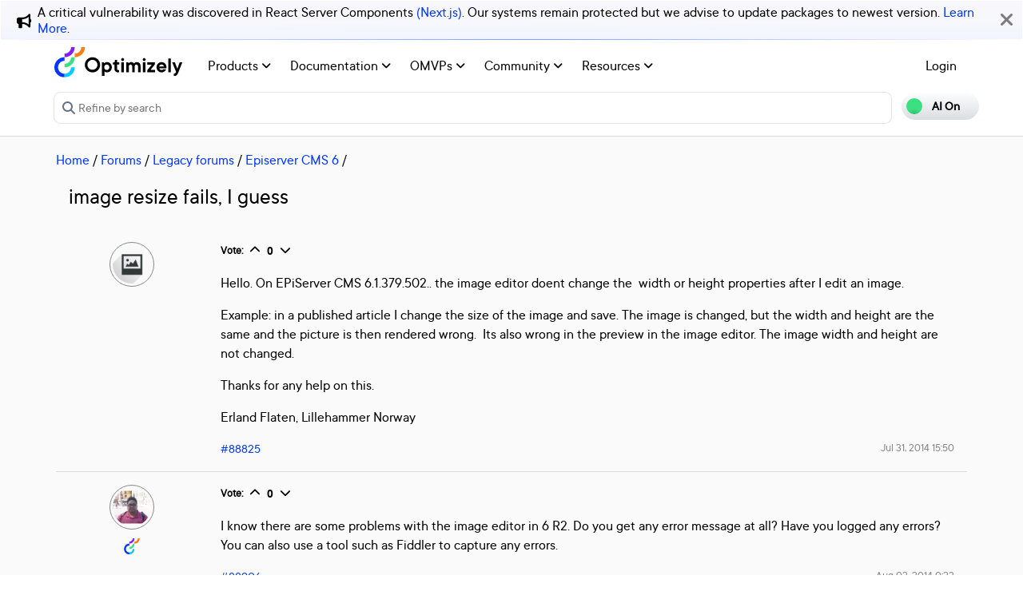

--- FILE ---
content_type: text/html; charset=utf-8
request_url: https://world.optimizely.com/forum/legacy-forums/Episerver-CMS-6-CTP-2/Thread-Container/2014/7/image-resize-fails-I-guess/
body_size: 11642
content:
<!DOCTYPE HTML>
<html>

<head>
    <title>image resize fails, I guess | Optimizely Developer Community</title>
    <meta charset="utf-8" />
    <meta name="viewport" content="width=device-width, initial-scale=1" />
    <meta name="google-site-verification" content="8tlr92NpE51Kkn8Q7LrWRfaDZTqw7uRYKpVJitbzLwA" />
    <link rel="shortcut icon" href="/favicon.ico" />
    <meta name="robots" content="index, follow, max-image-preview:large, max-snippet:-1, max-video-preview:-1">
    <meta property="article:published_time" content="2014-07-31T15:50:05.5300000" />
<meta property="article:author" content="Erland Flaten" />
<meta property="og:title" content="image resize fails, I guess" />
<meta property="og:description" content="" />
<meta property="og:type" content="article" />
<meta property="og:site_name" content="Optimizely World" />
<meta property="og:image" content="https://world.optimizely.com/resources/images/SocialShareImage.jpg" />
<meta property="twitter:card" content="summary" />
<meta property="twitter:title" content="image resize fails, I guess" />
<meta property="twitter:description" content="" />
<meta property="twitter:image" content="https://world.optimizely.com/resources/images/SocialShareImage.jpg" />
<meta property="og:image:type" content="image/png" />


    <!-- Google Tag Manager -->
    <script>
        (function(w,d,s,l,i){w[l]=w[l]||[];w[l].push({'gtm.start':
        new Date().getTime(),event:'gtm.js'});var f=d.getElementsByTagName(s)[0],
        j=d.createElement(s),dl=l!='dataLayer'?'&l='+l:'';j.async=true;j.src=
        'https://www.googletagmanager.com/gtm.js?id='+i+dl;f.parentNode.insertBefore(j,f);
        })(window,document,'script','dataLayer','GTM-T8MLBF');</script>
    <!-- End Google Tag Manager -->

    <link rel="stylesheet" href="https://stackpath.bootstrapcdn.com/bootstrap/4.1.3/css/bootstrap.min.css" integrity="sha384-MCw98/SFnGE8fJT3GXwEOngsV7Zt27NXFoaoApmYm81iuXoPkFOJwJ8ERdknLPMO" crossorigin="anonymous">

    <link rel="stylesheet" href="https://cdnjs.cloudflare.com/ajax/libs/font-awesome/6.5.1/css/all.min.css" integrity="sha512-DTOQO9RWCH3ppGqcWaEA1BIZOC6xxalwEsw9c2QQeAIftl+Vegovlnee1c9QX4TctnWMn13TZye+giMm8e2LwA==" crossorigin="anonymous" referrerpolicy="no-referrer" />
    <link rel="stylesheet" href="/css/common.css" />
    <link rel="stylesheet" href="/css/nav.css" />
    <script src="https://ajax.googleapis.com/ajax/libs/jquery/3.3.1/jquery.min.js"></script>
    <script src="https://code.jquery.com/jquery-migrate-3.0.0.min.js"></script>
    <script src="https://cdnjs.cloudflare.com/ajax/libs/popper.js/1.12.9/umd/popper.min.js" integrity="sha384-ApNbgh9B+Y1QKtv3Rn7W3mgPxhU9K/ScQsAP7hUibX39j7fakFPskvXusvfa0b4Q" crossorigin="anonymous"></script>

    <script src="https://maxcdn.bootstrapcdn.com/bootstrap/4.0.0/js/bootstrap.min.js" integrity="sha384-JZR6Spejh4U02d8jOt6vLEHfe/JQGiRRSQQxSfFWpi1MquVdAyjUar5+76PVCmYl" crossorigin="anonymous"></script>
    <link rel="stylesheet" href="https://cdn.datatables.net/1.11.2/css/dataTables.bootstrap4.min.css">
    <link rel="stylesheet" type="text/css" href="https://cdn.datatables.net/v/bs4/dt-1.11.5/b-2.2.2/b-colvis-2.2.2/b-html5-2.2.2/datatables.min.css" />
    <script type="text/javascript" src="https://cdn.datatables.net/v/bs4/dt-1.11.5/b-2.2.2/b-colvis-2.2.2/b-html5-2.2.2/datatables.min.js"></script>

    <link rel="stylesheet" href="https://ajax.googleapis.com/ajax/libs/jqueryui/1.12.1/themes/smoothness/jquery-ui.css">
    <script src="https://ajax.googleapis.com/ajax/libs/jqueryui/1.12.1/jquery-ui.min.js"></script>
    <script src="https://cdnjs.cloudflare.com/ajax/libs/jqueryui/1.12.1/jquery-ui.js" integrity="sha256-T0Vest3yCU7pafRw9r+settMBX6JkKN06dqBnpQ8d30=" crossorigin="anonymous"></script>
    <script src="https://cdnjs.cloudflare.com/ajax/libs/jquery.blockUI/2.70/jquery.blockUI.min.js" integrity="sha256-9wRM03dUw6ABCs+AU69WbK33oktrlXamEXMvxUaF+KU=" crossorigin="anonymous"></script>
    <script src="https://cdnjs.cloudflare.com/ajax/libs/jquery-validate/1.19.0/jquery.validate.min.js" integrity="sha256-bu/BP02YMudBc96kI7yklc639Mu4iKGUNNcam8D2nLc=" crossorigin="anonymous"></script>
    <script src="https://cdnjs.cloudflare.com/ajax/libs/jquery.rateit/1.1.1/jquery.rateit.min.js" integrity="sha256-I9babusfDLRKQ737s9uZMB/gZ7xMAtECgnhlrGPvRQ8=" crossorigin="anonymous"></script>
    <link rel="stylesheet" href="/clientresources/highlightjs/10.0.2/styles/vs2015.css">

    <link rel="stylesheet" href="/minified/css/wip.min.css" />
    <link rel="stylesheet" href="/minified/css/swagger.min.css" />
    <link rel="stylesheet" href="/scripts/jquery/css/smoothness/jquery-ui-1.10.4.custom.css" />
    
    <script src="/clientresources/highlightjs/10.0.2/highlight.pack.js"></script>
    <script src="/minified/js/scripts/Custom.min.js"></script>
    <script src="https://cdn.optimizely.com/public/5935064/s/world.js"></script>
    <script>
!function(T,l,y){var S=T.location,k="script",D="instrumentationKey",C="ingestionendpoint",I="disableExceptionTracking",E="ai.device.",b="toLowerCase",w="crossOrigin",N="POST",e="appInsightsSDK",t=y.name||"appInsights";(y.name||T[e])&&(T[e]=t);var n=T[t]||function(d){var g=!1,f=!1,m={initialize:!0,queue:[],sv:"5",version:2,config:d};function v(e,t){var n={},a="Browser";return n[E+"id"]=a[b](),n[E+"type"]=a,n["ai.operation.name"]=S&&S.pathname||"_unknown_",n["ai.internal.sdkVersion"]="javascript:snippet_"+(m.sv||m.version),{time:function(){var e=new Date;function t(e){var t=""+e;return 1===t.length&&(t="0"+t),t}return e.getUTCFullYear()+"-"+t(1+e.getUTCMonth())+"-"+t(e.getUTCDate())+"T"+t(e.getUTCHours())+":"+t(e.getUTCMinutes())+":"+t(e.getUTCSeconds())+"."+((e.getUTCMilliseconds()/1e3).toFixed(3)+"").slice(2,5)+"Z"}(),iKey:e,name:"Microsoft.ApplicationInsights."+e.replace(/-/g,"")+"."+t,sampleRate:100,tags:n,data:{baseData:{ver:2}}}}var h=d.url||y.src;if(h){function a(e){var t,n,a,i,r,o,s,c,u,p,l;g=!0,m.queue=[],f||(f=!0,t=h,s=function(){var e={},t=d.connectionString;if(t)for(var n=t.split(";"),a=0;a<n.length;a++){var i=n[a].split("=");2===i.length&&(e[i[0][b]()]=i[1])}if(!e[C]){var r=e.endpointsuffix,o=r?e.location:null;e[C]="https://"+(o?o+".":"")+"dc."+(r||"services.visualstudio.com")}return e}(),c=s[D]||d[D]||"",u=s[C],p=u?u+"/v2/track":d.endpointUrl,(l=[]).push((n="SDK LOAD Failure: Failed to load Application Insights SDK script (See stack for details)",a=t,i=p,(o=(r=v(c,"Exception")).data).baseType="ExceptionData",o.baseData.exceptions=[{typeName:"SDKLoadFailed",message:n.replace(/\./g,"-"),hasFullStack:!1,stack:n+"\nSnippet failed to load ["+a+"] -- Telemetry is disabled\nHelp Link: https://go.microsoft.com/fwlink/?linkid=2128109\nHost: "+(S&&S.pathname||"_unknown_")+"\nEndpoint: "+i,parsedStack:[]}],r)),l.push(function(e,t,n,a){var i=v(c,"Message"),r=i.data;r.baseType="MessageData";var o=r.baseData;return o.message='AI (Internal): 99 message:"'+("SDK LOAD Failure: Failed to load Application Insights SDK script (See stack for details) ("+n+")").replace(/\"/g,"")+'"',o.properties={endpoint:a},i}(0,0,t,p)),function(e,t){if(JSON){var n=T.fetch;if(n&&!y.useXhr)n(t,{method:N,body:JSON.stringify(e),mode:"cors"});else if(XMLHttpRequest){var a=new XMLHttpRequest;a.open(N,t),a.setRequestHeader("Content-type","application/json"),a.send(JSON.stringify(e))}}}(l,p))}function i(e,t){f||setTimeout(function(){!t&&m.core||a()},500)}var e=function(){var n=l.createElement(k);n.src=h;var e=y[w];return!e&&""!==e||"undefined"==n[w]||(n[w]=e),n.onload=i,n.onerror=a,n.onreadystatechange=function(e,t){"loaded"!==n.readyState&&"complete"!==n.readyState||i(0,t)},n}();y.ld<0?l.getElementsByTagName("head")[0].appendChild(e):setTimeout(function(){l.getElementsByTagName(k)[0].parentNode.appendChild(e)},y.ld||0)}try{m.cookie=l.cookie}catch(p){}function t(e){for(;e.length;)!function(t){m[t]=function(){var e=arguments;g||m.queue.push(function(){m[t].apply(m,e)})}}(e.pop())}var n="track",r="TrackPage",o="TrackEvent";t([n+"Event",n+"PageView",n+"Exception",n+"Trace",n+"DependencyData",n+"Metric",n+"PageViewPerformance","start"+r,"stop"+r,"start"+o,"stop"+o,"addTelemetryInitializer","setAuthenticatedUserContext","clearAuthenticatedUserContext","flush"]),m.SeverityLevel={Verbose:0,Information:1,Warning:2,Error:3,Critical:4};var s=(d.extensionConfig||{}).ApplicationInsightsAnalytics||{};if(!0!==d[I]&&!0!==s[I]){var c="onerror";t(["_"+c]);var u=T[c];T[c]=function(e,t,n,a,i){var r=u&&u(e,t,n,a,i);return!0!==r&&m["_"+c]({message:e,url:t,lineNumber:n,columnNumber:a,error:i}),r},d.autoExceptionInstrumented=!0}return m}(y.cfg);function a(){y.onInit&&y.onInit(n)}(T[t]=n).queue&&0===n.queue.length?(n.queue.push(a),n.trackPageView({})):a()}(window,document,{src: "https://js.monitor.azure.com/scripts/b/ai.2.gbl.min.js", crossOrigin: "anonymous", cfg: {instrumentationKey: 'c906a8b8-709c-495a-960b-9b4a5a16d889', disableCookiesUsage: false }});
</script>


</head>

<body>
    <!-- Google Tag Manager (noscript) -->
    <noscript>
        <iframe src="https://www.googletagmanager.com/ns.html?id=GTM-T8MLBF"
                height="0" width="0" style="display:none;visibility:hidden"></iframe>
    </noscript>
    <!-- End Google Tag Manager (noscript) -->

    <a name="top"></a>
    
    


<gen-search-widget configId="fb512777-8851-4d57-bfd5-bbd37933da61" triggerId="searchWidgetTrigger"></gen-search-widget>

        <div id="global-announcement">            
            <div class="content">
                    <div class="iconContainer">
                        <div class="icon fas fa-bullhorn"></div>
                    </div>
                <p>A critical vulnerability was discovered in React Server Components <a href="https://react.dev/blog/2025/12/03/critical-security-vulnerability-in-react-server-components">(Next.js)</a>. Our systems remain protected but we advise to update packages to newest version. <a href="https://blog.cloudflare.com/waf-rules-react-vulnerability/">Learn More</a>.&nbsp;</p>
            </div>
            <div class="bg"></div>
            <div class="close"><i class="fa fa-times" aria-hidden="true"></i></div>
        </div>
<style>
    .world-oui-dropdown-children {
        display: none;
        z-index: 999;
        position: absolute;        
        margin-top: 2px;
        margin-bottom: 2px;
        border-radius: var(--border-radius);
        box-shadow: rgba(0, 0, 0, 0.1) 0px 2px 3px;
        inset: 0px auto auto 0px;
        transform: translate3d(0px, 40px, 0px);
    }

    .show {
        display: block;
    }

    .oui-dropdown__item{
        margin-bottom: 0px !important;
        padding: 0px !important;
    }
</style>

<div id="main-header" class="globalAnnouncementOffset">
    <div class="container">
        <div class="row">
            <div class="col-12 px-0">
                <nav class="navbar navbar-expand-lg navbar-light" id="main-menu">
                    <a class="navbar-brand py-2 pr-32 pl-0 " href="/">
                                <img src="/globalassets/startpage/optimizely_logo_full-color_dark_trim.svg" alt="Optimizely Logo" />
                    </a>
                    <!-- Brand and toggle get grouped for better mobile display -->
                    <button class="navbar-toggler" type="button" data-toggle="collapse" data-target="#navbarSupportedContent" aria-controls="navbarSupportedContent" aria-expanded="false" aria-label="Toggle navigation">
                        <span>
                            <i class="fa fa-bars"></i>
                        </span>
                    </button>

                    <!-- Collect the nav links, forms, and other content for toggling -->
                    <div class="collapse navbar-collapse" id="navbarSupportedContent">
                        <ul class="navbar-nav mr-auto">
                                <li class="d-none"></li>
                                        <li class="nav-item dropdown">
                                            <a class="opti-tertiary-fiord d-inline-block" href="/products/" target="">
                                                Products
                                                    <!-- Navigation button only displays when lv1 has lv2 children -->
                                                    <span class="fa fa-angle-down lgScrCaret"></span>
                                            </a>

                                                    <span id="-1" class="fa fa-angle-down float-right smScrCaret px-3 py-3 clickable" data-toggle="dropdown" role="button" aria-haspopup="true" aria-expanded="false"></span>
                                                    <ul class="dropdown-menu second" aria-labelledby="-1">
                                                            <li class="nav-item dropdown">
                                                                <a href="/products/contentmarketing/overview/" target="">
                                                                    Content Marketing Platform
                                                                        <!-- Navigation button only displays on desktop when lv2 has lv3 children -->
                                                                        <span class="fa fa-angle-right lgScrCaret" data-toggle="dropdown"></span>
                                                                </a>
                                                                        <ul class="dropdown-menu third">
                                                                                <li class="nav-item"><a href="/products/contentmarketing/overview/" target="">Overview</a></li>
                                                                                <li class="nav-item"><a href="/products/contentmarketing/features/" target="">Features</a></li>
                                                                        </ul>
                                                            </li>
                                                            <li class="nav-item dropdown">
                                                                <a href="/products/cms/overview/" target="">
                                                                    Content Management System
                                                                        <!-- Navigation button only displays on desktop when lv2 has lv3 children -->
                                                                        <span class="fa fa-angle-right lgScrCaret" data-toggle="dropdown"></span>
                                                                </a>
                                                                        <ul class="dropdown-menu third">
                                                                                <li class="nav-item"><a href="/products/cms/overview/" target="">Overview</a></li>
                                                                                <li class="nav-item"><a href="/products/cms/saas/" target="">SaaS CMS</a></li>
                                                                        </ul>
                                                            </li>
                                                            <li class="nav-item dropdown">
                                                                <a href="https://world.optimizely.com/products/#commerceconnect" target="">
                                                                    Commerce Connect
                                                                </a>
                                                            </li>
                                                            <li class="nav-item dropdown">
                                                                <a href="https://world.optimizely.com/products/#configuredcommerce" target="">
                                                                    Configured Commerce
                                                                </a>
                                                            </li>
                                                            <li class="nav-item dropdown">
                                                                <a href="/products/web-experimentation/overview/" target="">
                                                                    Web Experimentation
                                                                        <!-- Navigation button only displays on desktop when lv2 has lv3 children -->
                                                                        <span class="fa fa-angle-right lgScrCaret" data-toggle="dropdown"></span>
                                                                </a>
                                                                        <ul class="dropdown-menu third">
                                                                                <li class="nav-item"><a href="/products/web-experimentation/overview/" target="">Overview</a></li>
                                                                                <li class="nav-item"><a href="/products/web-experimentation/features/" target="">Features</a></li>
                                                                        </ul>
                                                            </li>
                                                            <li class="nav-item dropdown">
                                                                <a href="/products/feature-experimentation/overview/" target="">
                                                                    Feature Experimentation
                                                                        <!-- Navigation button only displays on desktop when lv2 has lv3 children -->
                                                                        <span class="fa fa-angle-right lgScrCaret" data-toggle="dropdown"></span>
                                                                </a>
                                                                        <ul class="dropdown-menu third">
                                                                                <li class="nav-item"><a href="/products/feature-experimentation/overview/" target="">Overview</a></li>
                                                                                <li class="nav-item"><a href="/products/feature-experimentation/features/" target="">Features</a></li>
                                                                        </ul>
                                                            </li>
                                                            <li class="nav-item dropdown">
                                                                <a href="https://world.optimizely.com/products/#odp" target="">
                                                                    Data Platform
                                                                </a>
                                                            </li>
                                                            <li class="nav-item dropdown">
                                                                <a href="/products/skillset/" target="">
                                                                    Product skillset
                                                                </a>
                                                            </li>
                                                            <li class="nav-item dropdown">
                                                                <a href="https://www.optimizely.com/product-updates/" target="">
                                                                    Product roadmap
                                                                </a>
                                                            </li>
                                                            <li class="nav-item dropdown">
                                                                <a href="/products/product-migration/" target="">
                                                                    Product migration
                                                                </a>
                                                            </li>
                                                    </ul>
                                        </li>
                                        <li class="nav-item dropdown">
                                            <a class="opti-tertiary-fiord d-inline-block" href="https://docs.developers.optimizely.com/" target="_blank">
                                                Documentation
                                                    <!-- Navigation button only displays when lv1 has lv2 children -->
                                                    <span class="fa fa-angle-down lgScrCaret"></span>
                                            </a>

                                                    <span id="-1" class="fa fa-angle-down float-right smScrCaret px-3 py-3 clickable" data-toggle="dropdown" role="button" aria-haspopup="true" aria-expanded="false"></span>
                                                    <ul class="dropdown-menu second" aria-labelledby="-1">
                                                            <li class="nav-item dropdown">
                                                                <a href="https://docs.developers.optimizely.com/" target="_blank">
                                                                    Developer guides
                                                                </a>
                                                            </li>
                                                            <li class="nav-item dropdown">
                                                                <a href="https://support.optimizely.com/hc/en-us" target="_blank">
                                                                    User guide
                                                                </a>
                                                            </li>
                                                            <li class="nav-item dropdown">
                                                                <a href="/documentation/class-libraries/" target="">
                                                                    APIs and libraries
                                                                        <!-- Navigation button only displays on desktop when lv2 has lv3 children -->
                                                                        <span class="fa fa-angle-right lgScrCaret" data-toggle="dropdown"></span>
                                                                </a>
                                                                        <ul class="dropdown-menu third">
                                                                                <li class="nav-item"><a href="/documentation/class-libraries/cms/" target="">Content Management System</a></li>
                                                                                <li class="nav-item"><a href="/documentation/class-libraries/commerce/" target="">Commerce Connect</a></li>
                                                                                <li class="nav-item"><a href="/documentation/class-libraries/campaign/" target="">Campaign</a></li>
                                                                                <li class="nav-item"><a href="/documentation/class-libraries/search-navigation/" target="">Search &amp; Navigation</a></li>
                                                                                <li class="nav-item"><a href="/documentation/class-libraries/community-api/" target="">Community API</a></li>
                                                                                <li class="nav-item"><a href="/documentation/class-libraries/rest-apis/" target="">REST APIs</a></li>
                                                                        </ul>
                                                            </li>
                                                            <li class="nav-item dropdown">
                                                                <a href="https://support.optimizely.com/hc/en-us/articles/11296547622669-Release-notes-by-product" target="_blank">
                                                                    Releases
                                                                </a>
                                                            </li>
                                                            <li class="nav-item dropdown">
                                                                <a href="https://docs.developers.optimizely.com/content-cloud/v12.0.0-content-cloud/docs/upgrading-to-content-cloud-cms-12" target="_blank">
                                                                    Upgrading
                                                                        <!-- Navigation button only displays on desktop when lv2 has lv3 children -->
                                                                        <span class="fa fa-angle-right lgScrCaret" data-toggle="dropdown"></span>
                                                                </a>
                                                                        <ul class="dropdown-menu third">
                                                                                <li class="nav-item"><a href="https://docs.developers.optimizely.com/content-cloud/" target="_blank">Content Management System</a></li>
                                                                                <li class="nav-item"><a href="https://docs.developers.optimizely.com/commerce" target="_blank">Commerce Connect</a></li>
                                                                                <li class="nav-item"><a href="https://docs.developers.optimizely.com/digital-experience-platform/v1.1.0-search-and-navigation/docs" target="_blank">Search &amp; Navigation</a></li>
                                                                                <li class="nav-item"><a href="https://docs.developers.optimizely.com/content-cloud/v1.2.0-forms/docs" target="_blank">Forms</a></li>
                                                                                <li class="nav-item"><a href="https://docs.developers.optimizely.com/personalization/v1.1.0-personalization/docs" target="_blank">Personalization</a></li>
                                                                                <li class="nav-item"><a href="https://docs.developers.optimizely.com/commerce/v1.3.0-service-api-developer-guide/docs" target="_blank">Service API</a></li>
                                                                        </ul>
                                                            </li>
                                                    </ul>
                                        </li>
                                        <li class="nav-item dropdown">
                                            <a class="opti-tertiary-fiord d-inline-block" href="/community/omvp/" target="">
                                                OMVPs
                                                    <!-- Navigation button only displays when lv1 has lv2 children -->
                                                    <span class="fa fa-angle-down lgScrCaret"></span>
                                            </a>

                                                    <span id="-1" class="fa fa-angle-down float-right smScrCaret px-3 py-3 clickable" data-toggle="dropdown" role="button" aria-haspopup="true" aria-expanded="false"></span>
                                                    <ul class="dropdown-menu second" aria-labelledby="-1">
                                                            <li class="nav-item dropdown">
                                                                <a href="/community/omvp/become-a-member/" target="">
                                                                    Become a member
                                                                </a>
                                                            </li>
                                                            <li class="nav-item dropdown">
                                                                <a href="/community/omvp/benefits/" target="">
                                                                    Benefits
                                                                </a>
                                                            </li>
                                                            <li class="nav-item dropdown">
                                                                <a href="/community/omvp/events/" target="">
                                                                    OMVP events
                                                                </a>
                                                            </li>
                                                            <li class="nav-item dropdown">
                                                                <a href="/community/omvp/members/" target="">
                                                                    OMVP members
                                                                </a>
                                                            </li>
                                                            <li class="nav-item dropdown">
                                                                <a href="/community/omvp/application-and-nomination/" target="">
                                                                    Application and nomination
                                                                </a>
                                                            </li>
                                                            <li class="nav-item dropdown">
                                                                <a href="/community/omvp/badges/" target="">
                                                                    Digital badges
                                                                </a>
                                                            </li>
                                                    </ul>
                                        </li>
                                        <li class="nav-item dropdown">
                                            <a class="opti-tertiary-fiord d-inline-block" href="/community/" target="">
                                                Community
                                                    <!-- Navigation button only displays when lv1 has lv2 children -->
                                                    <span class="fa fa-angle-down lgScrCaret"></span>
                                            </a>

                                                    <span id="-1" class="fa fa-angle-down float-right smScrCaret px-3 py-3 clickable" data-toggle="dropdown" role="button" aria-haspopup="true" aria-expanded="false"></span>
                                                    <ul class="dropdown-menu second" aria-labelledby="-1">
                                                            <li class="nav-item dropdown">
                                                                <a href="https://www.optimizely.com/local-dev-meetups/" target="_blank">
                                                                    Events
                                                                </a>
                                                            </li>
                                                            <li class="nav-item dropdown">
                                                                <a href="/community/updates/" target="">
                                                                    Developer updates
                                                                </a>
                                                            </li>
                                                            <li class="nav-item dropdown">
                                                                <a href="/community/optimizely-dev-happy-hours/happy-hour-us/" target="">
                                                                    Happy hours
                                                                </a>
                                                            </li>
                                                            <li class="nav-item dropdown">
                                                                <a href="/forum/" target="">
                                                                    Forums
                                                                </a>
                                                            </li>
                                                            <li class="nav-item dropdown">
                                                                <a href="/blogs/" target="">
                                                                    Blogs
                                                                </a>
                                                            </li>
                                                            <li class="nav-item dropdown">
                                                                <a href="https://join.slack.com/t/optimizely-community/shared_invite/zt-2nkth5i5c-oFVarlrwAUyyQofKWDjsqw" target="_blank">
                                                                    Slack
                                                                </a>
                                                            </li>
                                                            <li class="nav-item dropdown">
                                                                <a href="https://feedback.optimizely.com/" target="_blank">
                                                                    Product feedback
                                                                </a>
                                                            </li>
                                                            <li class="nav-item dropdown">
                                                                <a href="/community/community-recognition-program/" target="">
                                                                    Community recognition program
                                                                </a>
                                                            </li>
                                                    </ul>
                                        </li>
                                        <li class="nav-item dropdown">
                                            <a class="opti-tertiary-fiord d-inline-block" href="/" target="">
                                                Resources
                                                    <!-- Navigation button only displays when lv1 has lv2 children -->
                                                    <span class="fa fa-angle-down lgScrCaret"></span>
                                            </a>

                                                    <span id="-1" class="fa fa-angle-down float-right smScrCaret px-3 py-3 clickable" data-toggle="dropdown" role="button" aria-haspopup="true" aria-expanded="false"></span>
                                                    <ul class="dropdown-menu second" aria-labelledby="-1">
                                                            <li class="nav-item dropdown">
                                                                <a href="https://nuget.optimizely.com/" target="_blank">
                                                                    Optimizely Nuget feed
                                                                </a>
                                                            </li>
                                                            <li class="nav-item dropdown">
                                                                <a href="/resources/net/" target="">
                                                                    .NET
                                                                        <!-- Navigation button only displays on desktop when lv2 has lv3 children -->
                                                                        <span class="fa fa-angle-right lgScrCaret" data-toggle="dropdown"></span>
                                                                </a>
                                                                        <ul class="dropdown-menu third">
                                                                                <li class="nav-item"><a href="/resources/net/about/" target="">About .NET</a></li>
                                                                                <li class="nav-item"><a href="/resources/net/upgrading/" target="">Why upgrade?</a></li>
                                                                        </ul>
                                                            </li>
                                                            <li class="nav-item dropdown">
                                                                <a href="https://www.optimizely.com/support/education/" target="_blank">
                                                                    Education
                                                                        <!-- Navigation button only displays on desktop when lv2 has lv3 children -->
                                                                        <span class="fa fa-angle-right lgScrCaret" data-toggle="dropdown"></span>
                                                                </a>
                                                                        <ul class="dropdown-menu third">
                                                                                <li class="nav-item"><a href="https://academy.optimizely.com/student/catalog/list?category_ids=30769-live-training" target="_blank">Live Training</a></li>
                                                                                <li class="nav-item"><a href="https://academy.optimizely.com/student/catalog/list?category_ids=32836-work-smarter-webinars" target="_blank">Work Smarter</a></li>
                                                                                <li class="nav-item"><a href="https://academy.optimizely.com/student/catalog/list?category_ids=36095-masterclasses" target="_blank">Masterclasses</a></li>
                                                                                <li class="nav-item"><a href="https://www.optimizely.com/support/education/certification/" target="_blank">Certification</a></li>
                                                                                <li class="nav-item"><a href="/education/sme/" target="">SME program</a></li>
                                                                        </ul>
                                                            </li>
                                                            <li class="nav-item dropdown">
                                                                <a href="/resources/videos/" target="">
                                                                    Videos
                                                                </a>
                                                            </li>
                                                            <li class="nav-item dropdown">
                                                                <a href="/support/" target="">
                                                                    Support
                                                                </a>
                                                            </li>
                                                    </ul>
                                        </li>
                        </ul>
                        <div class="form-inline" id="authen-items">
<ul class="navbar-nav mr-auto">    
    <li class="nav-item">
        <a class="opti-tertiary-fiord" href="/WorldAccount/OptiIDLogIn/">Login</a>
    </li>
</ul>
                        </div>
                    </div><!-- /.navbar-collapse -->
                </nav>
            </div>
        </div>

        <div class="row">
            <div class="col-lg-11 col-md-10 col-sm-9 col-xs-8 col-6 px-0" id="main-search">
<form action="/Search" class="form navbar-search" method="get">                    <input id="sectionFilter" type="hidden" name="sectionFilter" value="" />
                    <label class="sr-only" for="inlineFormInputGroup">Search...</label>
                    <div class="input-group mb-3" id="top-search">
                        <div class="input-group-prepend">
                            <button id="dd-filter" class="btn dropdown-toggle" data-toggle="dropdown" aria-haspopup="true" aria-expanded="false">
                                <span class='fas fa-filter font-0875 color-666'></span>
                                All Content
                            </button>
                            <div class="dropdown-menu">
                                <a class="dropdown-item clickable">All Content</a>
                                <a class="dropdown-item clickable">Documentation</a>
                                <a class="dropdown-item clickable">Forums</a>
                                <a class="dropdown-item clickable">User Guide</a>
                                <a class="dropdown-item clickable">Support Help Center</a>
                                <a class="dropdown-item clickable">Blogs</a>
                                <a class="dropdown-item clickable">Releases</a>
                                <a class="dropdown-item clickable">Bug List</a>
                                <a class="dropdown-item clickable">Class libraries</a>
                                <div role="separator" class="dropdown-divider"></div>
                                <a class="dropdown-item clickable">People</a>
                            </div>
                        </div>
                        <input type="text" name="searchQuery" class="form-control" id="inlineFormInputGroup" placeholder="Search World" style="background-color:#F5F3F1;border-color:#ddd" />
                        <div class="input-group-append">
                            <button class="btn btn-primary" id="epi-search"><span class="fa fa-search"></span></button>
                        </div>
                    </div>
</form>
                <div class="newSearch">
                    <input placeholder="Refine by search" id="searchWidgetTrigger" />
                    <span class="fa fa-search"></span>
                </div>
            </div>
            <div class="col-lg-1 col-md-2 col-sm-3 col-xs-4 col-6 px-0" id="search-toggle-container">
                <span class="search-toggle"><span class="ai">AI On</span><span class="normal">AI Off</span></span>
            </div>
        </div>
    </div>
</div>


<!-- BreadCrumbs section -->

    <div class="container">
        <div class="row">
            <div class="col-12 font-1125 my-3" id="breadcrumbs">
                <span><a href="/">Home</a> / </span>
                            <a href="/forum/">Forums</a>
                         /
                            <a href="/forum/latest-forum-posts/">Legacy forums</a>
                         /
                            <a href="/forum/legacy-forums/Episerver-CMS-6-CTP-2/">Episerver CMS 6</a>
                         /
            </div>
        </div>
    </div>

<script>
    jQuery('#top-search a.dropdown-item').click(function (e) {
        var curTxt = e.target.innerText;
        jQuery('#dd-filter').html("<span class='fas fa-filter font-0875 color-666'></span> " + curTxt);
        if (curTxt == 'All Content') {
            jQuery('#inlineFormInputGroup').attr('placeholder', 'Search all types of content');
        } else {

            jQuery('#inlineFormInputGroup').attr('placeholder', 'Search in ' + e.target.innerText);
        }
        jQuery('#sectionFilter').val(e.target.innerText);
    });
    jQuery('#inlineFormInputGroup').keypress(function (e) {
        if (e.which == 13) jQuery('#epi-search').click();
    })
    jQuery(function () {
        jQuery("#inlineFormInputGroup").autocomplete({
            source: function (request, response) {
                jQuery.ajax({
                    url: "/find_v2/_autocomplete?prefix=" + encodeURIComponent(request.term) + "&size=5",
                    success: function (data) {
                        response(jQuery.map(data.hits, function (item) {
                            return {
                                label: item.query,
                                value: item.query
                            };
                        }));
                    }
                });
            },
            minLength: 2
        });
    });
</script>


    <div class="body-container">
        

<div class="container">
    <div class="row">
        <div class="col-12">
            <!-- Thread's name -->
            <h2 class="mt-0 mb-4">image resize fails, I guess</h2>
        </div>

        <div class="forum-thread">
            <!-- Author display -->
            <div class="col-12 col-lg-2 mb-32">
                <!-- Author's avatar -->
                <div class="col-3 col-lg-12 text-center mb-2">
                    <!-- Display User Avatar for thread -->                    
                    <img src="/globalassets/useravatars/userunknown.jpg/MediumThumbnail" class="avatarImgRoundBrd" alt="" title="" />
                </div>

                <!-- Author's profile link -->
                <div class="forum-author text-left text-lg-center col-9 col-lg-12">
                    <a title="Go to 's page" href="/System/Users-and-profiles/Community-Profile-Card/?userId=18d35e70-b418-e411-a67d-0050568d2da8"></a>
                        <div>
                        </div>
                </div>
            </div>
            <div class="col-12 col-lg-10">
                <div class="comment-holder" id="88825">
                    <!-- Voting section -->
                    <div class="mb-3 font-0875 forum-feature">
                        <b class="d-none d-lg-inline-block">Vote:</b>
                        <div id="18d35e70-b418-e411-a67d-0050568d2da8|88825" class="upvote voteWrapper d-inline-block align-text-top">
                            <a class="upvote fa fa-chevron-up"></a>
                            <span class="count">&nbsp;</span>
                            <a class="downvote fa fa-chevron-down"></a>
                        </div>

                    </div>

                    <!-- Mainbody of thread content -->
                    <div class="clearfix bodyPost">
                        
<p>Hello. On EPiServer CMS 6.1.379.502.. the image editor doent change the  width or height properties after I edit an image.</p>

<p>Example: in a published article I change the size of the image and save. The image is changed, but the width and height are the same and the picture is then rendered wrong.  Its also wrong in the preview in the image editor. The image width and height are not changed.</p>
<p>Thanks for any help on this. </p>
<p>Erland Flaten, Lillehammer Norway</p>
                    </div>

                    <div class="my-3">
                    </div>

                    <span class="smalltext float-left" style="color:gray"><a href="#88825">#88825</a></span>
                    <!-- Publish time and modification-->
                    <div align="right" class="blog-info-line">
                        Jul 31, 2014 15:50
                    </div>

                    <div class="clearfix"></div>


                    <div class="clearfix"></div>


                </div>
            </div>
        </div>
        
            <div class="forum-post">
                <div class="col-12 col-lg-2 mb-32">
                    <!-- Display User Avatar for thread -->
                    <div class="col-3 col-lg-12 text-center mb-2">                        
                        <img src="/globalassets/useravatars/dd6cbe21-1a79-e111-968f-0050568d002c.jpg/MediumThumbnail" class="avatarImgRoundBrd" alt="" title="" />
                    </div>

                    <!-- Author's profile link -->
                    <div class="postAuthorArea postAuthorInfo-Forum text-left text-lg-center col-9 col-lg-12">
                        <a title="Go to 's page" href="/System/Users-and-profiles/Community-Profile-Card/?userId=dd6cbe21-1a79-e111-968f-0050568d002c"></a>
                        <div>
                                <div class="badges">
                                    <!-- Profile icon area -->
                                            <img src="/resources/images/certificates/Optimizely.png" title="Optimizely" width="20" height="20" style="vertical-align: central" />
                                </div>
                        </div>
                    </div>
                </div>

                <div class="col-12 col-lg-10">
                    <div class="comment-holder">
                        <div class="mb-3 align-text-top font-0875 forum-feature">

                            <!-- Voting section -->
                            <b class="d-none d-lg-inline-block">Vote:</b>
                            <div id="dd6cbe21-1a79-e111-968f-0050568d002c|88906" class="upvote voteWrapper d-inline-block align-text-top">
                                <a class="upvote fa fa-chevron-up"></a>
                                <span class="count">&nbsp;</span>
                                <a class="downvote fa fa-chevron-down"></a>
                            </div>

                        </div>

                        <!-- Main content of replier's post -->
                        <div class="clearfix bodyPost" id="88906">
                            
<p>I know there are some problems with the image editor in 6 R2. Do you get any error message at all? Have you logged any errors? You can also use a tool such as Fiddler to capture any errors.</p>
                        </div>
                        <span class="smalltext float-left" style="color:gray"><a href="#88906">#88906</a></span>
                        <!-- Publish time and modification-->
                        <div align="right" class="blog-info-line">
                            Aug 02, 2014 0:22
                        </div>
                    </div>


                    <div class="clearfix"></div>

                </div>
            </div>
            <div class="forum-post">
                <div class="col-12 col-lg-2 mb-32">
                    <!-- Display User Avatar for thread -->
                    <div class="col-3 col-lg-12 text-center mb-2">                        
                        <img src="/globalassets/useravatars/3dc76526-326c-dc11-8e6c-0018717a8c82.jpg/MediumThumbnail" class="avatarImgRoundBrd" alt="Eric" title="Eric" />
                    </div>

                    <!-- Author's profile link -->
                    <div class="postAuthorArea postAuthorInfo-Forum text-left text-lg-center col-9 col-lg-12">
                        <a title="Go to Eric's page" href="/System/Users-and-profiles/Community-Profile-Card/?userId=3dc76526-326c-dc11-8e6c-0018717a8c82">Eric</a>
                        <div>
                                <div class="badges">
                                    <!-- Profile icon area -->
                                            <img src="/resources/images/certificates/PaaS CMS Developer Certification.png" title="PaaS CMS Developer Certification" width="20" height="20" style="vertical-align: central" />
                                </div>
                        </div>
                    </div>
                </div>

                <div class="col-12 col-lg-10">
                    <div class="comment-holder">
                        <div class="mb-3 align-text-top font-0875 forum-feature">

                            <!-- Voting section -->
                            <b class="d-none d-lg-inline-block">Vote:</b>
                            <div id="3dc76526-326c-dc11-8e6c-0018717a8c82|88908" class="upvote voteWrapper d-inline-block align-text-top">
                                <a class="upvote fa fa-chevron-up"></a>
                                <span class="count">&nbsp;</span>
                                <a class="downvote fa fa-chevron-down"></a>
                            </div>

                        </div>

                        <!-- Main content of replier's post -->
                        <div class="clearfix bodyPost" id="88908">
                            
<p>Might be a stupid questions but when rendering the image have you checked that not the old setting/properties for width and height are set in markup, ie <img width="" height="" />?</p>
                        </div>
                        <span class="smalltext float-left" style="color:gray"><a href="#88908">#88908</a></span>
                        <!-- Publish time and modification-->
                        <div align="right" class="blog-info-line">
                            Aug 03, 2014 22:50
                        </div>
                    </div>


                    <div class="clearfix"></div>

                </div>
            </div>
    </div>
</div>

<div id="MainContentArea" class="container">
    <div id="ForumItem" class="row">
        <div class="col-12 mt-3">
                <div class="alert alert-warning"><span class="fa fa-exclamation-circle"></span> This thread is locked and should be used for reference only. Please use the <a href='https://world.optimizely.com/forum/legacy-forums/episerver-cms-7-and-earlier-versions'>Episerver CMS 7 and earlier versions</a> forum to open new discussions.</div>
        </div>
    </div>
</div>

<div class="d-none comment-form">
<form action="/forum/legacy-forums/Episerver-CMS-6-CTP-2/Thread-Container/2014/7/image-resize-fails-I-guess/SubmitComment" method="post">        <div class="bg-epi-gray mt-3 px-3 py-3 font-0875">
            <input type="hidden" name="postId" id="postId" />
                <div align="left" class="mrgTopBotSm" style="color: red"><i>* You are NOT allowed to include any hyperlinks in the post because your account hasn't associated to your company. User profile should be updated.</i></div>
            <textarea rows="5" name="body" class="form-control" placeholder="Write a comment..."></textarea>
            <div class="text-right">
                <button type="submit" id="submitComment" class="mt-2 cta-btn" name="btn">Submit</button>
                <button type="button" class='ml-2 mt-2 invert-btn' onclick="FallBack(this)">Cancel</button>
            </div>
        </div>
<input name="__RequestVerificationToken" type="hidden" value="CfDJ8CA9CwAcH1pOsnQ5DYv_SLaLOxWypq15V02MYKg2gypISyIGbkAMHBygvFRgWu2EKpiwZC9Thc7BleGZeLrduKGzo13aQyqDyNkfSCsOYW__X6nk4AdRBEoHfNfX-pg46mHFf_Pg6ciq7eeq7oD2_qI" /></form></div>

<script type="text/javascript">
    jQuery(document).ready(function () {
        votingHandlerModule.init('00000000-0000-0000-0000-000000000000');
    });
</script>
<script type="text/javascript">
    console.log("hljs.highlightBlock");
    document.addEventListener('DOMContentLoaded', (event) => {
        document.querySelectorAll('code').forEach((block) => {
            hljs.highlightBlock(block);
        });
    });
</script>


    </div>

        <script>
            jQuery(this).scroll(function () {
                if (jQuery(this).scrollTop() > 100) {
                    jQuery('.backToTop').fadeIn();
                } else {
                    jQuery('.backToTop').fadeOut();
                }
            });
        </script>

    <a class="backToTop" href="#top" style="display: none;"><img src="/resources/images/chevron.png" alt="" title=""></a>
    <div class="clearfix"></div>

    
<footer class="py-3 mt-32">
    <div class="container">
        <div class="row">
            <a href="/" class="footerIcon">
                        <img src="/globalassets/startpage/optimizely_logo_icon.svg" alt="Optimizely Logo" />
            </a>
        </div>
    </div>

    <div class="container">
        <div class="row">
            <div class="w-100 footerNav">
                    <div class="block editorblock  col-12 col-lg-3">
                        <h3>About Optimizely</h3>
<ul>
<li><a title="episerver.com" href="https://www.Optimizely.com/" target="_blank" rel="noopener">Optimizely.com</a></li>
<li><a title="Optimizely Certification" href="https://www.optimizely.com/support/education/certification/" target="_blank" rel="noopener">Optimizely certification</a></li>
<li><a title="Job openings" href="https://careers.optimizely.com/" target="_blank" rel="noopener">Job openings</a></li>
<li><a href="https://license.episerver.com/">License center</a></li>
</ul>
                    </div>
                    <div class="block editorblock  col-12 col-lg-3">
                        <h3>Community</h3>
<ul>
<li><a href="/link/ed828821aeb74380ba334ce78ad022f5.aspx" title="OMVP program" rel="noopener">OMVP program</a></li>
<li><a href="/link/6246aaa0798a4d719dd57925e02ffdf0.aspx">Happy hours</a></li>
<li><a href="/link/641b1512405b405ca9ffd515aebb08ae.aspx" title="Forums">Forums</a></li>
<li><a href="/link/bccc323fc15e45259d7a934d1efb5d52.aspx" title="Blogs">Blogs</a></li>
<li><a href="https://join.slack.com/t/optimizely-community/shared_invite/zt-2nkth5i5c-oFVarlrwAUyyQofKWDjsqw" title="Slack" target="_blank" rel="noopener">Slack</a></li>
<li><a href="/link/4d2287b06a684a038587debf32cf3222.aspx">Product feedback</a></li>
</ul>
                    </div>
                    <div class="block editorblock  col-12 col-lg-3">
                        <h3>Learning resources</h3>
<ul>
<li><a href="https://www.optimizely.com/partners/portal/" title="Optimizely Partner Portal" target="_blank" rel="noopener">Partner portal</a></li>
<li><a href="/link/ce391d28abbd4a2cbcbb06319f3a5ffa.aspx" title="Developer guides">Developer guides</a></li>
<li><a href="https://support.optimizely.com/hc/en-us" title="Optimizely User Guide" target="_blank" rel="noopener">User guide</a></li>
<li><a href="/link/094aaffdc7a74bb0b331def859a08d83.aspx" title="Video tutorials">Video tutorials</a></li>
<li><a href="https://github.com/episerver" title="Episerver on GitHub" target="_blank" rel="noopener">GitHub</a></li>
<li><a href="https://www.optimizely.com/support/education/" title="Optimizely Education Services" target="_blank" rel="noopener">Optimizely Academy</a></li>
</ul>
                    </div>
                    <div class="block editorblock  col-12 col-lg-3">
                        <h3>Contact</h3>
<h4>Optimizely support</h4>
<p>See the <a title="Optimizely Support" href="/link/6ec15d46d8bb4d509ef8a6694f0ecb28.aspx">support page</a> for contact information.</p>
<h4>Feedback on Optimizely World</h4>
<div>If you&rsquo;d like to give feedback about this site, please <a class=" jsBtnFeedback" title="Feedback" href="mailto:epw@optimizely.com"><u><strong>click here</strong></u></a>. Thank you very much!</div>
                    </div>
            </div>
            
        </div>
    </div>
</footer>

<footer class="bottomRow">
    <div class="container">
        <div class="row">
            <div class="col">
                <ul>
                    <li>© Optimizely 2026</li>
                                <li><a title="About the Optmizely World site - community information and technical details" href="/about-optimizely-world/" target="_top">About Optimizely World</a></li>
                                <li><a href="https://www.optimizely.com/legal/privacy-notice/">Privacy notice</a></li>
                                <li><a href="https://www.optimizely.com/legal/website-terms-of-use/" target="_blank">Terms of use</a></li>
                                <li><a href="https://www.optimizely.com/trust-center" target="_blank">Trust center</a></li>
                                <li><a href="https://www.optimizely.com/compliance/" target="_blank">Compliance</a></li>
                                <li><a href="https://www.optimizely.com/legal/third-party-add-ons-platform-integration-terms/" target="_blank">3rd Party Integrations</a></li>
                </ul>
            </div>

                    <div class="col">
                        <ul>
                                <li><a class="icon" href="https://www.linkedin.com/company/optimizely/" target="_blank"></a></li>
                                <li><a class="icon" href="https://www.instagram.com/optimizely/" target="_blank"></a></li>
                                <li><a class="icon" href="https://www.youtube.com/user/optimizely" target="_blank"></a></li>
                                <li><a class="icon" href="https://www.facebook.com/optimizely" target="_blank"></a></li>
                        </ul>
                    </div>
        </div>
    </div>
</footer>
    <script defer="defer" src="/Util/Find/epi-util/find.js"></script>
<script>
document.addEventListener('DOMContentLoaded',function(){if(typeof FindApi === 'function'){var api = new FindApi();api.setApplicationUrl('/');api.setServiceApiBaseUrl('/find_v2/');api.processEventFromCurrentUri();api.bindWindowEvents();api.bindAClickEvent();api.sendBufferedEvents();}})
</script>


</body>

</html>